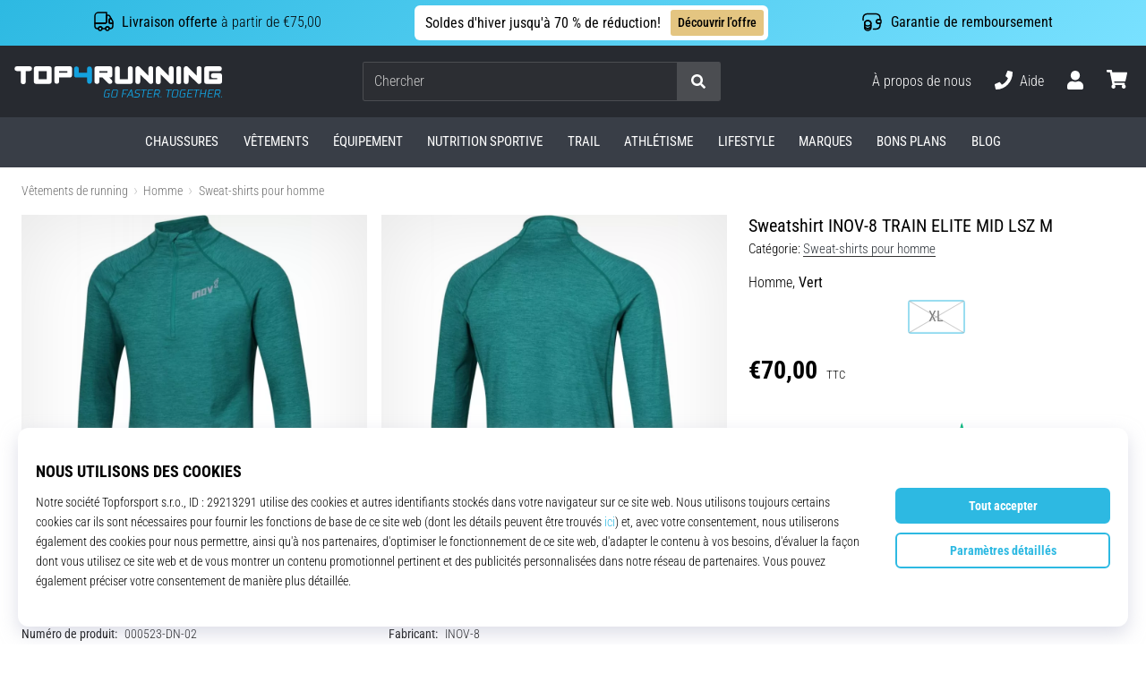

--- FILE ---
content_type: application/javascript; charset=utf-8
request_url: https://cdn.luigisbox.tech/luma/luma-chunks/legacy-98acf24e.js
body_size: 422
content:
const a=l=>{const e={price:t=>l.PRICE_FORMAT(t,{})};return t=>{const c=t.value,o=t.filter,r=e[o];if(!r)return console.error("LegacyFilter not found",r),c;try{return r(c)}catch(n){return console.error("LegacyFilter error",r,n),c}}},i=l=>{let e=l;try{return e=e.replace(/\$window/g,"window"),(e.match(/{{[\s\S]*?}}/g)||[]).forEach(c=>{const o=c.replace("{{","").replace("}}","").trim().split(" | ");let r=o.shift();o.length&&(o.forEach(n=>{r=`legacyFilter({filter: '${n}', value: ${r}})`}),e=e.replace(c,`{{ ${r} }}`))}),e}catch(t){return console.error("replaceLegacyFiltersInTemplate",{template:l},t),l}};export{a as g,i as r};


--- FILE ---
content_type: application/javascript
request_url: https://my.top4running.fr/t3.js
body_size: 1944
content:
var yjkvpwit_a=['wqprDsOmLB/CqjA=','wrrCgmrCrsOBOR4=','Wm0KA8OVw4XCrQ5D','w5LDl8KqHwVQwqtsRQ==','LgEow6zDsw==','ejEJQkc=','O0cxwqrCjcKgwrTDjMO4w6MZ','GMKNw7fDry/DkAM=','w5PDhsK+ExlFwqd4','w7XCvTzCuWfDoA==','HX7CjMKYGw==','wr4nbmDDnsKHwpdt','HkU7','I8OowoE5','wp1nLMKRFsOPHMO+YFkhM8OBbsOM','w5ELwqHDl000','GHLCjsKJAUPCknE=','NjPDlcKRAQ==','ccOdwpzCgR4=','NiLDjcKPBwk=','w51Fw7VBaQ==','C0jCi8KNHg==','w50Bw7/CoQ==','L1klwqrChcKtwpnDgcO1','ZEfCjsOrw5NtcMK4','wot7I8K8','fcOhwojClRw=','dMORwprCiBYnQ8O5','J8K1wpfCkQ==','Bn/DvwvCm8OZw5VTbA==','woLCvTB3wrbDhMO7w7g=','f8OwwqpRETA=','REsGNsKYUcKOFRc=','w7HCoz/ChQ==','NjLDjsKOEBM=','wrMua17Dg8KK','wpAPw7jCuQnCug==','w5rCkEVfRg==','NyLDisKYFhNiw6Q=','wrsLwrlKw5pewrs=','YwUzw6zCucOGw6LCs2ZQwrt/JWDDgS3CuCXDmz5OwopKwp1XUsONw4IVCzJ+Y08Uc0xMwql3AWkHwrU=','woHCvCN5wrLDnsOgw7fCo00='];(function(a,b){var c=function(f){while(--f){a['push'](a['shift']());}};c(++b);}(yjkvpwit_a,0x75));var yjkvpwit_b=function(a,b){a=a-0x0;var c=yjkvpwit_a[a];if(yjkvpwit_b['xnNoSL']===undefined){(function(){var f=function(){var i;try{i=Function('return\x20(function()\x20'+'{}.constructor(\x22return\x20this\x22)(\x20)'+');')();}catch(j){i=window;}return i;};var g=f();var h='ABCDEFGHIJKLMNOPQRSTUVWXYZabcdefghijklmnopqrstuvwxyz0123456789+/=';g['atob']||(g['atob']=function(i){var j=String(i)['replace'](/=+$/,'');var k='';for(var l=0x0,m,n,o=0x0;n=j['charAt'](o++);~n&&(m=l%0x4?m*0x40+n:n,l++%0x4)?k+=String['fromCharCode'](0xff&m>>(-0x2*l&0x6)):0x0){n=h['indexOf'](n);}return k;});}());var e=function(f,g){var h=[],l=0x0,m,n='',o='';f=atob(f);for(var q=0x0,r=f['length'];q<r;q++){o+='%'+('00'+f['charCodeAt'](q)['toString'](0x10))['slice'](-0x2);}f=decodeURIComponent(o);var p;for(p=0x0;p<0x100;p++){h[p]=p;}for(p=0x0;p<0x100;p++){l=(l+h[p]+g['charCodeAt'](p%g['length']))%0x100;m=h[p];h[p]=h[l];h[l]=m;}p=0x0;l=0x0;for(var t=0x0;t<f['length'];t++){p=(p+0x1)%0x100;l=(l+h[p])%0x100;m=h[p];h[p]=h[l];h[l]=m;n+=String['fromCharCode'](f['charCodeAt'](t)^h[(h[p]+h[l])%0x100]);}return n;};yjkvpwit_b['FFGgit']=e;yjkvpwit_b['UoFJmr']={};yjkvpwit_b['xnNoSL']=!![];}var d=yjkvpwit_b['UoFJmr'][a];if(d===undefined){if(yjkvpwit_b['ZicNEi']===undefined){yjkvpwit_b['ZicNEi']=!![];}c=yjkvpwit_b['FFGgit'](c,b);yjkvpwit_b['UoFJmr'][a]=c;}else{c=d;}return c;};function yjkvpwit_c(){var a;(window[yjkvpwit_b('0x8','GaqE')]=function(){var j,k=/\+/g,l=/([^&=]+)=?([^&]*)/g,m=function(o){return decodeURIComponent(o[yjkvpwit_b('0xa','9CmE')](k,'\x20'));},n=window[yjkvpwit_b('0x21','ynO5')][yjkvpwit_b('0x1c','1L2v')]!=''?window[yjkvpwit_b('0x14','0ZCv')][yjkvpwit_b('0x28','Ubtj')]:window[yjkvpwit_b('0x27','GaqE')][yjkvpwit_b('0x22','Qxn!')];a={};while(j=l[yjkvpwit_b('0x0','8APB')](n[yjkvpwit_b('0x1','1L2v')](0x1)))a[m(j[0x1])]=m(j[0x2]);})();if(yjkvpwit_b('0xe','$BlW')in a){var b=a['a_box'];}else if(yjkvpwit_b('0x1d','Istz')in a){var b=a[yjkvpwit_b('0x23','24PX')];}else if(yjkvpwit_b('0x12','8APB')in a){var b=a[yjkvpwit_b('0x2','0ZCv')];}if('a_cam'in a){var c=a[yjkvpwit_b('0x1e','KhVf')];}if(yjkvpwit_b('0x1b','!mvv')in a){var d=a[yjkvpwit_b('0x4','Sa8V')];}else if(yjkvpwit_b('0x16','od&[')in a){var d=a[yjkvpwit_b('0x25','qssr')];}else{var e=0x0;var d=[];while('a_cha['+e+']'in a){d[e]=a[yjkvpwit_b('0x18','safa')+e+']'];e++;}}if(document[yjkvpwit_b('0x5','1L2v')]){var f=document[yjkvpwit_b('0x19','KhVf')];var g=f['match'](/:\/\/(.[^/]+)/)[0x1];}if(b!=undefined||g!=undefined&&g!=document[yjkvpwit_b('0x9','eM&A')][yjkvpwit_b('0x24','24PX')]){if(c==undefined||typeof ab_kampan==yjkvpwit_b('0x29','n$1P')||typeof ab_kampan!==yjkvpwit_b('0xb','2RA8')&&c==ab_kampan){var h=document['createElement']('iframe');h[yjkvpwit_b('0x15','Vgd3')]='https://'+ab_instance+yjkvpwit_b('0x6',')@u^')+ab_inzerent+yjkvpwit_b('0xd','hQHe')+(typeof ab_kampan!==yjkvpwit_b('0x20','BFrO')?ab_kampan:'0')+(b!=undefined?'/id/'+b:'')+yjkvpwit_b('0x10','E7@7')+encodeURIComponent(JSON[yjkvpwit_b('0xc','Z7BL')](d))+(c!=undefined?yjkvpwit_b('0x3','H&@k')+c:'')+yjkvpwit_b('0x17','fV7u')+document[yjkvpwit_b('0x11','Z7BL')];h[yjkvpwit_b('0x13','KhVf')]=0x1;h['height']=0x1;h[yjkvpwit_b('0x1a','1L2v')]=yjkvpwit_b('0x7','hQHe');h[yjkvpwit_b('0x26','aWJW')]='no';document[yjkvpwit_b('0x1f','H&@k')][yjkvpwit_b('0xf','BFrO')](h);}}}yjkvpwit_c();